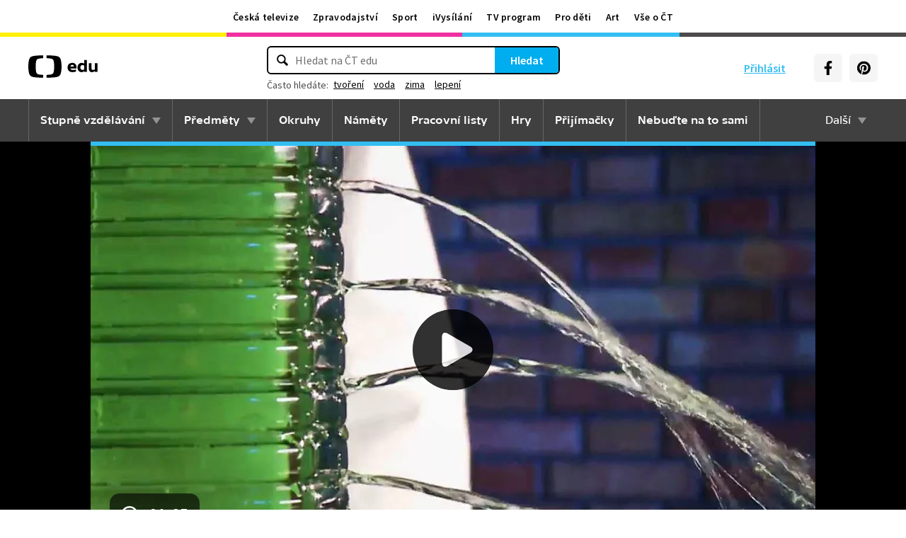

--- FILE ---
content_type: text/plain; charset=utf-8
request_url: https://events.getsitectrl.com/api/v1/events
body_size: 557
content:
{"id":"66f282f4e334c915","user_id":"66f282f4e33d019b","time":1768621331340,"token":"1768621331.5539305f3129e91f2e97898ae5b13d60.8f6ad95a13d7ba012c9980f53c14258b","geo":{"ip":"3.138.112.48","geopath":"147015:147763:220321:","geoname_id":4509177,"longitude":-83.0061,"latitude":39.9625,"postal_code":"43215","city":"Columbus","region":"Ohio","state_code":"OH","country":"United States","country_code":"US","timezone":"America/New_York"},"ua":{"platform":"Desktop","os":"Mac OS","os_family":"Mac OS X","os_version":"10.15.7","browser":"Other","browser_family":"ClaudeBot","browser_version":"1.0","device":"Spider","device_brand":"Spider","device_model":"Desktop"},"utm":{}}

--- FILE ---
content_type: application/javascript
request_url: https://ctfs.ceskatelevize.cz/static/v6/footer.js
body_size: 42361
content:
/*! For license information please see footer.js.LICENSE.txt */
(()=>{var e,t,r={3819:(e,t,r)=>{"use strict";var n;r.d(t,{z:()=>n}),function(e){e.Fatal="fatal",e.Error="error",e.Warning="warning",e.Log="log",e.Info="info",e.Debug="debug",e.Critical="critical"}(n||(n={})),function(e){e.fromString=function(t){switch(t){case"debug":return e.Debug;case"info":return e.Info;case"warn":case"warning":return e.Warning;case"error":return e.Error;case"fatal":return e.Fatal;case"critical":return e.Critical;default:return e.Log}}}(n||(n={}))},4445:e=>{e.exports=i,i.default=i,i.stable=u,i.stableStringify=u;var t="[...]",r="[Circular]",n=[],o=[];function a(){return{depthLimit:Number.MAX_SAFE_INTEGER,edgesLimit:Number.MAX_SAFE_INTEGER}}function i(e,t,r,i){var s;void 0===i&&(i=a()),c(e,"",0,[],void 0,0,i);try{s=0===o.length?JSON.stringify(e,t,r):JSON.stringify(e,f(t),r)}catch(e){return JSON.stringify("[unable to serialize, circular reference is too complex to analyze]")}finally{for(;0!==n.length;){var l=n.pop();4===l.length?Object.defineProperty(l[0],l[1],l[3]):l[0][l[1]]=l[2]}}return s}function s(e,t,r,a){var i=Object.getOwnPropertyDescriptor(a,r);void 0!==i.get?i.configurable?(Object.defineProperty(a,r,{value:e}),n.push([a,r,t,i])):o.push([t,r,e]):(a[r]=e,n.push([a,r,t]))}function c(e,n,o,a,i,l,u){var p;if(l+=1,"object"==typeof e&&null!==e){for(p=0;p<a.length;p++)if(a[p]===e)return void s(r,e,n,i);if(void 0!==u.depthLimit&&l>u.depthLimit)return void s(t,e,n,i);if(void 0!==u.edgesLimit&&o+1>u.edgesLimit)return void s(t,e,n,i);if(a.push(e),Array.isArray(e))for(p=0;p<e.length;p++)c(e[p],p,p,a,e,l,u);else{var f=Object.keys(e);for(p=0;p<f.length;p++){var d=f[p];c(e[d],d,p,a,e,l,u)}}a.pop()}}function l(e,t){return e<t?-1:e>t?1:0}function u(e,t,r,i){void 0===i&&(i=a());var s,c=p(e,"",0,[],void 0,0,i)||e;try{s=0===o.length?JSON.stringify(c,t,r):JSON.stringify(c,f(t),r)}catch(e){return JSON.stringify("[unable to serialize, circular reference is too complex to analyze]")}finally{for(;0!==n.length;){var l=n.pop();4===l.length?Object.defineProperty(l[0],l[1],l[3]):l[0][l[1]]=l[2]}}return s}function p(e,o,a,i,c,u,f){var d;if(u+=1,"object"==typeof e&&null!==e){for(d=0;d<i.length;d++)if(i[d]===e)return void s(r,e,o,c);try{if("function"==typeof e.toJSON)return}catch(e){return}if(void 0!==f.depthLimit&&u>f.depthLimit)return void s(t,e,o,c);if(void 0!==f.edgesLimit&&a+1>f.edgesLimit)return void s(t,e,o,c);if(i.push(e),Array.isArray(e))for(d=0;d<e.length;d++)p(e[d],d,d,i,e,u,f);else{var v={},h=Object.keys(e).sort(l);for(d=0;d<h.length;d++){var y=h[d];p(e[y],y,d,i,e,u,f),v[y]=e[y]}if(void 0===c)return v;n.push([c,o,e]),c[o]=v}i.pop()}}function f(e){return e=void 0!==e?e:function(e,t){return t},function(t,r){if(o.length>0)for(var n=0;n<o.length;n++){var a=o[n];if(a[1]===t&&a[0]===r){r=a[2],o.splice(n,1);break}}return e.call(this,t,r)}}},1989:(e,t,r)=>{var n=r(1789),o=r(401),a=r(7667),i=r(1327),s=r(1866);function c(e){var t=-1,r=null==e?0:e.length;for(this.clear();++t<r;){var n=e[t];this.set(n[0],n[1])}}c.prototype.clear=n,c.prototype.delete=o,c.prototype.get=a,c.prototype.has=i,c.prototype.set=s,e.exports=c},8407:(e,t,r)=>{var n=r(7040),o=r(4125),a=r(2117),i=r(7518),s=r(4705);function c(e){var t=-1,r=null==e?0:e.length;for(this.clear();++t<r;){var n=e[t];this.set(n[0],n[1])}}c.prototype.clear=n,c.prototype.delete=o,c.prototype.get=a,c.prototype.has=i,c.prototype.set=s,e.exports=c},7071:(e,t,r)=>{var n=r(852)(r(5639),"Map");e.exports=n},3369:(e,t,r)=>{var n=r(4785),o=r(1285),a=r(6e3),i=r(9916),s=r(5265);function c(e){var t=-1,r=null==e?0:e.length;for(this.clear();++t<r;){var n=e[t];this.set(n[0],n[1])}}c.prototype.clear=n,c.prototype.delete=o,c.prototype.get=a,c.prototype.has=i,c.prototype.set=s,e.exports=c},6384:(e,t,r)=>{var n=r(8407),o=r(7465),a=r(3779),i=r(7599),s=r(4758),c=r(4309);function l(e){var t=this.__data__=new n(e);this.size=t.size}l.prototype.clear=o,l.prototype.delete=a,l.prototype.get=i,l.prototype.has=s,l.prototype.set=c,e.exports=l},2705:(e,t,r)=>{var n=r(5639).Symbol;e.exports=n},1149:(e,t,r)=>{var n=r(5639).Uint8Array;e.exports=n},6874:e=>{e.exports=function(e,t,r){switch(r.length){case 0:return e.call(t);case 1:return e.call(t,r[0]);case 2:return e.call(t,r[0],r[1]);case 3:return e.call(t,r[0],r[1],r[2])}return e.apply(t,r)}},4636:(e,t,r)=>{var n=r(2545),o=r(5694),a=r(1469),i=r(4144),s=r(5776),c=r(6719),l=Object.prototype.hasOwnProperty;e.exports=function(e,t){var r=a(e),u=!r&&o(e),p=!r&&!u&&i(e),f=!r&&!u&&!p&&c(e),d=r||u||p||f,v=d?n(e.length,String):[],h=v.length;for(var y in e)!t&&!l.call(e,y)||d&&("length"==y||p&&("offset"==y||"parent"==y)||f&&("buffer"==y||"byteLength"==y||"byteOffset"==y)||s(y,h))||v.push(y);return v}},6556:(e,t,r)=>{var n=r(9465),o=r(7813);e.exports=function(e,t,r){(void 0!==r&&!o(e[t],r)||void 0===r&&!(t in e))&&n(e,t,r)}},4865:(e,t,r)=>{var n=r(9465),o=r(7813),a=Object.prototype.hasOwnProperty;e.exports=function(e,t,r){var i=e[t];a.call(e,t)&&o(i,r)&&(void 0!==r||t in e)||n(e,t,r)}},8470:(e,t,r)=>{var n=r(7813);e.exports=function(e,t){for(var r=e.length;r--;)if(n(e[r][0],t))return r;return-1}},9465:(e,t,r)=>{var n=r(8777);e.exports=function(e,t,r){"__proto__"==t&&n?n(e,t,{configurable:!0,enumerable:!0,value:r,writable:!0}):e[t]=r}},3118:(e,t,r)=>{var n=r(3218),o=Object.create,a=function(){function e(){}return function(t){if(!n(t))return{};if(o)return o(t);e.prototype=t;var r=new e;return e.prototype=void 0,r}}();e.exports=a},8483:(e,t,r)=>{var n=r(5063)();e.exports=n},4239:(e,t,r)=>{var n=r(2705),o=r(9607),a=r(2333),i=n?n.toStringTag:void 0;e.exports=function(e){return null==e?void 0===e?"[object Undefined]":"[object Null]":i&&i in Object(e)?o(e):a(e)}},9454:(e,t,r)=>{var n=r(4239),o=r(7005);e.exports=function(e){return o(e)&&"[object Arguments]"==n(e)}},8458:(e,t,r)=>{var n=r(3560),o=r(5346),a=r(3218),i=r(346),s=/^\[object .+?Constructor\]$/,c=Function.prototype,l=Object.prototype,u=c.toString,p=l.hasOwnProperty,f=RegExp("^"+u.call(p).replace(/[\\^$.*+?()[\]{}|]/g,"\\$&").replace(/hasOwnProperty|(function).*?(?=\\\()| for .+?(?=\\\])/g,"$1.*?")+"$");e.exports=function(e){return!(!a(e)||o(e))&&(n(e)?f:s).test(i(e))}},8749:(e,t,r)=>{var n=r(4239),o=r(1780),a=r(7005),i={};i["[object Float32Array]"]=i["[object Float64Array]"]=i["[object Int8Array]"]=i["[object Int16Array]"]=i["[object Int32Array]"]=i["[object Uint8Array]"]=i["[object Uint8ClampedArray]"]=i["[object Uint16Array]"]=i["[object Uint32Array]"]=!0,i["[object Arguments]"]=i["[object Array]"]=i["[object ArrayBuffer]"]=i["[object Boolean]"]=i["[object DataView]"]=i["[object Date]"]=i["[object Error]"]=i["[object Function]"]=i["[object Map]"]=i["[object Number]"]=i["[object Object]"]=i["[object RegExp]"]=i["[object Set]"]=i["[object String]"]=i["[object WeakMap]"]=!1,e.exports=function(e){return a(e)&&o(e.length)&&!!i[n(e)]}},313:(e,t,r)=>{var n=r(3218),o=r(5726),a=r(3498),i=Object.prototype.hasOwnProperty;e.exports=function(e){if(!n(e))return a(e);var t=o(e),r=[];for(var s in e)("constructor"!=s||!t&&i.call(e,s))&&r.push(s);return r}},2980:(e,t,r)=>{var n=r(6384),o=r(6556),a=r(8483),i=r(9783),s=r(3218),c=r(1704),l=r(6390);e.exports=function e(t,r,u,p,f){t!==r&&a(r,(function(a,c){if(f||(f=new n),s(a))i(t,r,c,u,e,p,f);else{var d=p?p(l(t,c),a,c+"",t,r,f):void 0;void 0===d&&(d=a),o(t,c,d)}}),c)}},9783:(e,t,r)=>{var n=r(6556),o=r(4626),a=r(7133),i=r(278),s=r(8517),c=r(5694),l=r(1469),u=r(9246),p=r(4144),f=r(3560),d=r(3218),v=r(8630),h=r(6719),y=r(6390),g=r(9881);e.exports=function(e,t,r,b,m,w,x){var S=y(e,r),_=y(t,r),O=x.get(_);if(O)n(e,r,O);else{var P=w?w(S,_,r+"",e,t,x):void 0,T=void 0===P;if(T){var E=l(_),j=!E&&p(_),A=!E&&!j&&h(_);P=_,E||j||A?l(S)?P=S:u(S)?P=i(S):j?(T=!1,P=o(_,!0)):A?(T=!1,P=a(_,!0)):P=[]:v(_)||c(_)?(P=S,c(S)?P=g(S):d(S)&&!f(S)||(P=s(_))):T=!1}T&&(x.set(_,P),m(P,_,b,w,x),x.delete(_)),n(e,r,P)}}},5976:(e,t,r)=>{var n=r(6557),o=r(5357),a=r(61);e.exports=function(e,t){return a(o(e,t,n),e+"")}},6560:(e,t,r)=>{var n=r(5703),o=r(8777),a=r(6557),i=o?function(e,t){return o(e,"toString",{configurable:!0,enumerable:!1,value:n(t),writable:!0})}:a;e.exports=i},2545:e=>{e.exports=function(e,t){for(var r=-1,n=Array(e);++r<e;)n[r]=t(r);return n}},1717:e=>{e.exports=function(e){return function(t){return e(t)}}},4318:(e,t,r)=>{var n=r(1149);e.exports=function(e){var t=new e.constructor(e.byteLength);return new n(t).set(new n(e)),t}},4626:(e,t,r)=>{e=r.nmd(e);var n=r(5639),o=t&&!t.nodeType&&t,a=o&&e&&!e.nodeType&&e,i=a&&a.exports===o?n.Buffer:void 0,s=i?i.allocUnsafe:void 0;e.exports=function(e,t){if(t)return e.slice();var r=e.length,n=s?s(r):new e.constructor(r);return e.copy(n),n}},7133:(e,t,r)=>{var n=r(4318);e.exports=function(e,t){var r=t?n(e.buffer):e.buffer;return new e.constructor(r,e.byteOffset,e.length)}},278:e=>{e.exports=function(e,t){var r=-1,n=e.length;for(t||(t=Array(n));++r<n;)t[r]=e[r];return t}},8363:(e,t,r)=>{var n=r(4865),o=r(9465);e.exports=function(e,t,r,a){var i=!r;r||(r={});for(var s=-1,c=t.length;++s<c;){var l=t[s],u=a?a(r[l],e[l],l,r,e):void 0;void 0===u&&(u=e[l]),i?o(r,l,u):n(r,l,u)}return r}},4429:(e,t,r)=>{var n=r(5639)["__core-js_shared__"];e.exports=n},1463:(e,t,r)=>{var n=r(5976),o=r(6612);e.exports=function(e){return n((function(t,r){var n=-1,a=r.length,i=a>1?r[a-1]:void 0,s=a>2?r[2]:void 0;for(i=e.length>3&&"function"==typeof i?(a--,i):void 0,s&&o(r[0],r[1],s)&&(i=a<3?void 0:i,a=1),t=Object(t);++n<a;){var c=r[n];c&&e(t,c,n,i)}return t}))}},5063:e=>{e.exports=function(e){return function(t,r,n){for(var o=-1,a=Object(t),i=n(t),s=i.length;s--;){var c=i[e?s:++o];if(!1===r(a[c],c,a))break}return t}}},8777:(e,t,r)=>{var n=r(852),o=function(){try{var e=n(Object,"defineProperty");return e({},"",{}),e}catch(e){}}();e.exports=o},1957:(e,t,r)=>{var n="object"==typeof r.g&&r.g&&r.g.Object===Object&&r.g;e.exports=n},5050:(e,t,r)=>{var n=r(7019);e.exports=function(e,t){var r=e.__data__;return n(t)?r["string"==typeof t?"string":"hash"]:r.map}},852:(e,t,r)=>{var n=r(8458),o=r(7801);e.exports=function(e,t){var r=o(e,t);return n(r)?r:void 0}},5924:(e,t,r)=>{var n=r(5569)(Object.getPrototypeOf,Object);e.exports=n},9607:(e,t,r)=>{var n=r(2705),o=Object.prototype,a=o.hasOwnProperty,i=o.toString,s=n?n.toStringTag:void 0;e.exports=function(e){var t=a.call(e,s),r=e[s];try{e[s]=void 0;var n=!0}catch(e){}var o=i.call(e);return n&&(t?e[s]=r:delete e[s]),o}},7801:e=>{e.exports=function(e,t){return null==e?void 0:e[t]}},1789:(e,t,r)=>{var n=r(4536);e.exports=function(){this.__data__=n?n(null):{},this.size=0}},401:e=>{e.exports=function(e){var t=this.has(e)&&delete this.__data__[e];return this.size-=t?1:0,t}},7667:(e,t,r)=>{var n=r(4536),o=Object.prototype.hasOwnProperty;e.exports=function(e){var t=this.__data__;if(n){var r=t[e];return"__lodash_hash_undefined__"===r?void 0:r}return o.call(t,e)?t[e]:void 0}},1327:(e,t,r)=>{var n=r(4536),o=Object.prototype.hasOwnProperty;e.exports=function(e){var t=this.__data__;return n?void 0!==t[e]:o.call(t,e)}},1866:(e,t,r)=>{var n=r(4536);e.exports=function(e,t){var r=this.__data__;return this.size+=this.has(e)?0:1,r[e]=n&&void 0===t?"__lodash_hash_undefined__":t,this}},8517:(e,t,r)=>{var n=r(3118),o=r(5924),a=r(5726);e.exports=function(e){return"function"!=typeof e.constructor||a(e)?{}:n(o(e))}},5776:e=>{var t=/^(?:0|[1-9]\d*)$/;e.exports=function(e,r){var n=typeof e;return!!(r=null==r?9007199254740991:r)&&("number"==n||"symbol"!=n&&t.test(e))&&e>-1&&e%1==0&&e<r}},6612:(e,t,r)=>{var n=r(7813),o=r(8612),a=r(5776),i=r(3218);e.exports=function(e,t,r){if(!i(r))return!1;var s=typeof t;return!!("number"==s?o(r)&&a(t,r.length):"string"==s&&t in r)&&n(r[t],e)}},7019:e=>{e.exports=function(e){var t=typeof e;return"string"==t||"number"==t||"symbol"==t||"boolean"==t?"__proto__"!==e:null===e}},5346:(e,t,r)=>{var n,o=r(4429),a=(n=/[^.]+$/.exec(o&&o.keys&&o.keys.IE_PROTO||""))?"Symbol(src)_1."+n:"";e.exports=function(e){return!!a&&a in e}},5726:e=>{var t=Object.prototype;e.exports=function(e){var r=e&&e.constructor;return e===("function"==typeof r&&r.prototype||t)}},7040:e=>{e.exports=function(){this.__data__=[],this.size=0}},4125:(e,t,r)=>{var n=r(8470),o=Array.prototype.splice;e.exports=function(e){var t=this.__data__,r=n(t,e);return!(r<0||(r==t.length-1?t.pop():o.call(t,r,1),--this.size,0))}},2117:(e,t,r)=>{var n=r(8470);e.exports=function(e){var t=this.__data__,r=n(t,e);return r<0?void 0:t[r][1]}},7518:(e,t,r)=>{var n=r(8470);e.exports=function(e){return n(this.__data__,e)>-1}},4705:(e,t,r)=>{var n=r(8470);e.exports=function(e,t){var r=this.__data__,o=n(r,e);return o<0?(++this.size,r.push([e,t])):r[o][1]=t,this}},4785:(e,t,r)=>{var n=r(1989),o=r(8407),a=r(7071);e.exports=function(){this.size=0,this.__data__={hash:new n,map:new(a||o),string:new n}}},1285:(e,t,r)=>{var n=r(5050);e.exports=function(e){var t=n(this,e).delete(e);return this.size-=t?1:0,t}},6e3:(e,t,r)=>{var n=r(5050);e.exports=function(e){return n(this,e).get(e)}},9916:(e,t,r)=>{var n=r(5050);e.exports=function(e){return n(this,e).has(e)}},5265:(e,t,r)=>{var n=r(5050);e.exports=function(e,t){var r=n(this,e),o=r.size;return r.set(e,t),this.size+=r.size==o?0:1,this}},4536:(e,t,r)=>{var n=r(852)(Object,"create");e.exports=n},3498:e=>{e.exports=function(e){var t=[];if(null!=e)for(var r in Object(e))t.push(r);return t}},1167:(e,t,r)=>{e=r.nmd(e);var n=r(1957),o=t&&!t.nodeType&&t,a=o&&e&&!e.nodeType&&e,i=a&&a.exports===o&&n.process,s=function(){try{return a&&a.require&&a.require("util").types||i&&i.binding&&i.binding("util")}catch(e){}}();e.exports=s},2333:e=>{var t=Object.prototype.toString;e.exports=function(e){return t.call(e)}},5569:e=>{e.exports=function(e,t){return function(r){return e(t(r))}}},5357:(e,t,r)=>{var n=r(6874),o=Math.max;e.exports=function(e,t,r){return t=o(void 0===t?e.length-1:t,0),function(){for(var a=arguments,i=-1,s=o(a.length-t,0),c=Array(s);++i<s;)c[i]=a[t+i];i=-1;for(var l=Array(t+1);++i<t;)l[i]=a[i];return l[t]=r(c),n(e,this,l)}}},5639:(e,t,r)=>{var n=r(1957),o="object"==typeof self&&self&&self.Object===Object&&self,a=n||o||Function("return this")();e.exports=a},6390:e=>{e.exports=function(e,t){if(("constructor"!==t||"function"!=typeof e[t])&&"__proto__"!=t)return e[t]}},61:(e,t,r)=>{var n=r(6560),o=r(1275)(n);e.exports=o},1275:e=>{var t=Date.now;e.exports=function(e){var r=0,n=0;return function(){var o=t(),a=16-(o-n);if(n=o,a>0){if(++r>=800)return arguments[0]}else r=0;return e.apply(void 0,arguments)}}},7465:(e,t,r)=>{var n=r(8407);e.exports=function(){this.__data__=new n,this.size=0}},3779:e=>{e.exports=function(e){var t=this.__data__,r=t.delete(e);return this.size=t.size,r}},7599:e=>{e.exports=function(e){return this.__data__.get(e)}},4758:e=>{e.exports=function(e){return this.__data__.has(e)}},4309:(e,t,r)=>{var n=r(8407),o=r(7071),a=r(3369);e.exports=function(e,t){var r=this.__data__;if(r instanceof n){var i=r.__data__;if(!o||i.length<199)return i.push([e,t]),this.size=++r.size,this;r=this.__data__=new a(i)}return r.set(e,t),this.size=r.size,this}},346:e=>{var t=Function.prototype.toString;e.exports=function(e){if(null!=e){try{return t.call(e)}catch(e){}try{return e+""}catch(e){}}return""}},5703:e=>{e.exports=function(e){return function(){return e}}},7813:e=>{e.exports=function(e,t){return e===t||e!=e&&t!=t}},6557:e=>{e.exports=function(e){return e}},5694:(e,t,r)=>{var n=r(9454),o=r(7005),a=Object.prototype,i=a.hasOwnProperty,s=a.propertyIsEnumerable,c=n(function(){return arguments}())?n:function(e){return o(e)&&i.call(e,"callee")&&!s.call(e,"callee")};e.exports=c},1469:e=>{var t=Array.isArray;e.exports=t},8612:(e,t,r)=>{var n=r(3560),o=r(1780);e.exports=function(e){return null!=e&&o(e.length)&&!n(e)}},9246:(e,t,r)=>{var n=r(8612),o=r(7005);e.exports=function(e){return o(e)&&n(e)}},4144:(e,t,r)=>{e=r.nmd(e);var n=r(5639),o=r(5062),a=t&&!t.nodeType&&t,i=a&&e&&!e.nodeType&&e,s=i&&i.exports===a?n.Buffer:void 0,c=(s?s.isBuffer:void 0)||o;e.exports=c},3560:(e,t,r)=>{var n=r(4239),o=r(3218);e.exports=function(e){if(!o(e))return!1;var t=n(e);return"[object Function]"==t||"[object GeneratorFunction]"==t||"[object AsyncFunction]"==t||"[object Proxy]"==t}},1780:e=>{e.exports=function(e){return"number"==typeof e&&e>-1&&e%1==0&&e<=9007199254740991}},3218:e=>{e.exports=function(e){var t=typeof e;return null!=e&&("object"==t||"function"==t)}},7005:e=>{e.exports=function(e){return null!=e&&"object"==typeof e}},8630:(e,t,r)=>{var n=r(4239),o=r(5924),a=r(7005),i=Function.prototype,s=Object.prototype,c=i.toString,l=s.hasOwnProperty,u=c.call(Object);e.exports=function(e){if(!a(e)||"[object Object]"!=n(e))return!1;var t=o(e);if(null===t)return!0;var r=l.call(t,"constructor")&&t.constructor;return"function"==typeof r&&r instanceof r&&c.call(r)==u}},6719:(e,t,r)=>{var n=r(8749),o=r(1717),a=r(1167),i=a&&a.isTypedArray,s=i?o(i):n;e.exports=s},1704:(e,t,r)=>{var n=r(4636),o=r(313),a=r(8612);e.exports=function(e){return a(e)?n(e,!0):o(e)}},2492:(e,t,r)=>{var n=r(2980),o=r(1463)((function(e,t,r){n(e,t,r)}));e.exports=o},5062:e=>{e.exports=function(){return!1}},9881:(e,t,r)=>{var n=r(8363),o=r(1704);e.exports=function(e){return n(e,o(e))}},2043:function(e,t,r){var n,o;!function(a,i){"use strict";n=function(){var e=function(){},t="undefined",r=typeof window!==t&&typeof window.navigator!==t&&/Trident\/|MSIE /.test(window.navigator.userAgent),n=["trace","debug","info","warn","error"];function o(e,t){var r=e[t];if("function"==typeof r.bind)return r.bind(e);try{return Function.prototype.bind.call(r,e)}catch(t){return function(){return Function.prototype.apply.apply(r,[e,arguments])}}}function a(){console.log&&(console.log.apply?console.log.apply(console,arguments):Function.prototype.apply.apply(console.log,[console,arguments])),console.trace&&console.trace()}function i(n){return"debug"===n&&(n="log"),typeof console!==t&&("trace"===n&&r?a:void 0!==console[n]?o(console,n):void 0!==console.log?o(console,"log"):e)}function s(t,r){for(var o=0;o<n.length;o++){var a=n[o];this[a]=o<t?e:this.methodFactory(a,t,r)}this.log=this.debug}function c(e,r,n){return function(){typeof console!==t&&(s.call(this,r,n),this[e].apply(this,arguments))}}function l(e,t,r){return i(e)||c.apply(this,arguments)}function u(e,r,o){var a,i=this,c="loglevel";function u(){var e;if(typeof window!==t&&c){try{e=window.localStorage[c]}catch(e){}if(typeof e===t)try{var r=window.document.cookie,n=r.indexOf(encodeURIComponent(c)+"=");-1!==n&&(e=/^([^;]+)/.exec(r.slice(n))[1])}catch(e){}return void 0===i.levels[e]&&(e=void 0),e}}"string"==typeof e?c+=":"+e:"symbol"==typeof e&&(c=void 0),i.name=e,i.levels={TRACE:0,DEBUG:1,INFO:2,WARN:3,ERROR:4,SILENT:5},i.methodFactory=o||l,i.getLevel=function(){return a},i.setLevel=function(r,o){if("string"==typeof r&&void 0!==i.levels[r.toUpperCase()]&&(r=i.levels[r.toUpperCase()]),!("number"==typeof r&&r>=0&&r<=i.levels.SILENT))throw"log.setLevel() called with invalid level: "+r;if(a=r,!1!==o&&function(e){var r=(n[e]||"silent").toUpperCase();if(typeof window!==t&&c){try{return void(window.localStorage[c]=r)}catch(e){}try{window.document.cookie=encodeURIComponent(c)+"="+r+";"}catch(e){}}}(r),s.call(i,r,e),typeof console===t&&r<i.levels.SILENT)return"No console available for logging"},i.setDefaultLevel=function(e){u()||i.setLevel(e,!1)},i.enableAll=function(e){i.setLevel(i.levels.TRACE,e)},i.disableAll=function(e){i.setLevel(i.levels.SILENT,e)};var p=u();null==p&&(p=null==r?"WARN":r),i.setLevel(p,!1)}var p=new u,f={};p.getLogger=function(e){if("symbol"!=typeof e&&"string"!=typeof e||""===e)throw new TypeError("You must supply a name when creating a logger.");var t=f[e];return t||(t=f[e]=new u(e,p.getLevel(),p.methodFactory)),t};var d=typeof window!==t?window.log:void 0;return p.noConflict=function(){return typeof window!==t&&window.log===p&&(window.log=d),p},p.getLoggers=function(){return f},p.default=p,p},void 0===(o=n.call(t,r,t,e))||(e.exports=o)}()},655:(e,t,r)=>{"use strict";r.d(t,{CR:()=>c,XA:()=>s,ZT:()=>o,_T:()=>i,fl:()=>l,pi:()=>a});var n=function(e,t){return n=Object.setPrototypeOf||{__proto__:[]}instanceof Array&&function(e,t){e.__proto__=t}||function(e,t){for(var r in t)t.hasOwnProperty(r)&&(e[r]=t[r])},n(e,t)};function o(e,t){function r(){this.constructor=e}n(e,t),e.prototype=null===t?Object.create(t):(r.prototype=t.prototype,new r)}var a=function(){return a=Object.assign||function(e){for(var t,r=1,n=arguments.length;r<n;r++)for(var o in t=arguments[r])Object.prototype.hasOwnProperty.call(t,o)&&(e[o]=t[o]);return e},a.apply(this,arguments)};function i(e,t){var r={};for(var n in e)Object.prototype.hasOwnProperty.call(e,n)&&t.indexOf(n)<0&&(r[n]=e[n]);if(null!=e&&"function"==typeof Object.getOwnPropertySymbols){var o=0;for(n=Object.getOwnPropertySymbols(e);o<n.length;o++)t.indexOf(n[o])<0&&Object.prototype.propertyIsEnumerable.call(e,n[o])&&(r[n[o]]=e[n[o]])}return r}function s(e){var t="function"==typeof Symbol&&Symbol.iterator,r=t&&e[t],n=0;if(r)return r.call(e);if(e&&"number"==typeof e.length)return{next:function(){return e&&n>=e.length&&(e=void 0),{value:e&&e[n++],done:!e}}};throw new TypeError(t?"Object is not iterable.":"Symbol.iterator is not defined.")}function c(e,t){var r="function"==typeof Symbol&&e[Symbol.iterator];if(!r)return e;var n,o,a=r.call(e),i=[];try{for(;(void 0===t||t-- >0)&&!(n=a.next()).done;)i.push(n.value)}catch(e){o={error:e}}finally{try{n&&!n.done&&(r=a.return)&&r.call(a)}finally{if(o)throw o.error}}return i}function l(){for(var e=[],t=0;t<arguments.length;t++)e=e.concat(c(arguments[t]));return e}}},n={};function o(e){var t=n[e];if(void 0!==t)return t.exports;var a=n[e]={id:e,loaded:!1,exports:{}};return r[e].call(a.exports,a,a.exports,o),a.loaded=!0,a.exports}o.m=r,o.n=e=>{var t=e&&e.__esModule?()=>e.default:()=>e;return o.d(t,{a:t}),t},o.d=(e,t)=>{for(var r in t)o.o(t,r)&&!o.o(e,r)&&Object.defineProperty(e,r,{enumerable:!0,get:t[r]})},o.f={},o.e=e=>Promise.all(Object.keys(o.f).reduce(((t,r)=>(o.f[r](e,t),t)),[])),o.u=e=>e+".js",o.miniCssF=e=>"footer.css",o.g=function(){if("object"==typeof globalThis)return globalThis;try{return this||new Function("return this")()}catch(e){if("object"==typeof window)return window}}(),o.hmd=e=>((e=Object.create(e)).children||(e.children=[]),Object.defineProperty(e,"exports",{enumerable:!0,set:()=>{throw new Error("ES Modules may not assign module.exports or exports.*, Use ESM export syntax, instead: "+e.id)}}),e),o.o=(e,t)=>Object.prototype.hasOwnProperty.call(e,t),e={},t="header-footer:",o.l=(r,n,a,i)=>{if(e[r])e[r].push(n);else{var s,c;if(void 0!==a)for(var l=document.getElementsByTagName("script"),u=0;u<l.length;u++){var p=l[u];if(p.getAttribute("src")==r||p.getAttribute("data-webpack")==t+a){s=p;break}}s||(c=!0,(s=document.createElement("script")).charset="utf-8",s.timeout=120,o.nc&&s.setAttribute("nonce",o.nc),s.setAttribute("data-webpack",t+a),s.src=r),e[r]=[n];var f=(t,n)=>{s.onerror=s.onload=null,clearTimeout(d);var o=e[r];if(delete e[r],s.parentNode&&s.parentNode.removeChild(s),o&&o.forEach((e=>e(n))),t)return t(n)},d=setTimeout(f.bind(null,void 0,{type:"timeout",target:s}),12e4);s.onerror=f.bind(null,s.onerror),s.onload=f.bind(null,s.onload),c&&document.head.appendChild(s)}},o.r=e=>{"undefined"!=typeof Symbol&&Symbol.toStringTag&&Object.defineProperty(e,Symbol.toStringTag,{value:"Module"}),Object.defineProperty(e,"__esModule",{value:!0})},o.nmd=e=>(e.paths=[],e.children||(e.children=[]),e),(()=>{var e;o.g.importScripts&&(e=o.g.location+"");var t=o.g.document;if(!e&&t&&(t.currentScript&&(e=t.currentScript.src),!e)){var r=t.getElementsByTagName("script");r.length&&(e=r[r.length-1].src)}if(!e)throw new Error("Automatic publicPath is not supported in this browser");e=e.replace(/#.*$/,"").replace(/\?.*$/,"").replace(/\/[^\/]+$/,"/"),o.p=e})(),(()=>{var e={348:0};o.f.j=(t,r)=>{var n=o.o(e,t)?e[t]:void 0;if(0!==n)if(n)r.push(n[2]);else{var a=new Promise(((r,o)=>n=e[t]=[r,o]));r.push(n[2]=a);var i=o.p+o.u(t),s=new Error;o.l(i,(r=>{if(o.o(e,t)&&(0!==(n=e[t])&&(e[t]=void 0),n)){var a=r&&("load"===r.type?"missing":r.type),i=r&&r.target&&r.target.src;s.message="Loading chunk "+t+" failed.\n("+a+": "+i+")",s.name="ChunkLoadError",s.type=a,s.request=i,n[1](s)}}),"chunk-"+t,t)}};var t=(t,r)=>{var n,a,[i,s,c]=r,l=0;if(i.some((t=>0!==e[t]))){for(n in s)o.o(s,n)&&(o.m[n]=s[n]);c&&c(o)}for(t&&t(r);l<i.length;l++)a=i[l],o.o(e,a)&&e[a]&&e[a][0](),e[a]=0},r=self.webpackChunkheader_footer=self.webpackChunkheader_footer||[];r.forEach(t.bind(null,0)),r.push=t.bind(null,r.push.bind(r))})(),(()=>{"use strict";var e=function(){return e=Object.assign||function(e){for(var t,r=1,n=arguments.length;r<n;r++)for(var o in t=arguments[r])Object.prototype.hasOwnProperty.call(t,o)&&(e[o]=t[o]);return e},e.apply(this,arguments)};Object.create,Object.create;var t=function(){return t=Object.assign||function(e){for(var t,r=1,n=arguments.length;r<n;r++)for(var o in t=arguments[r])Object.prototype.hasOwnProperty.call(t,o)&&(e[o]=t[o]);return e},t.apply(this,arguments)};function r(e){return e.toLowerCase()}Object.create,Object.create;var n=[/([a-z0-9])([A-Z])/g,/([A-Z])([A-Z][a-z])/g],a=/[^A-Z0-9]+/gi;function i(e,t,r){return t instanceof RegExp?e.replace(t,r):t.reduce((function(e,t){return e.replace(t,r)}),e)}var s=o(2043),c=o.n(s),l=o(4445),u=o.n(l),p=o(2492),f=o.n(p);let d;!function(e){e.DEVELOPMENT="development",e.LOCALHOST="localhost",e.PRODUCTION="production",e.STAGING="staging",e.TESTING="testing"}(d||(d={})),d.PRODUCTION;const v=[d.PRODUCTION,d.TESTING,d.STAGING,d.DEVELOPMENT];let h,y,g;!function(e){e.debug="debug",e.error="error",e.info="info",e.trace="trace",e.warn="warn"}(h||(h={})),function(e){e.ADMIN="admin",e.IDENTITY_FE="identity-fe",e.IFRAME_PLAYER="iframe-player",e.OTHER="other",e.SERVER_PRIVATE="server-private",e.SERVER_PUBLIC="server-public",e.WEBSITE="website"}(y||(y={})),function(e){e.LOG="LOG",e.SENTRY="SENTRY",e.STDOUT="STDOUT"}(g||(g={}));var b=o(3819),m=o(655);function w(e,t){for(var r=0,n=e.length-1;n>=0;n--){var o=e[n];"."===o?e.splice(n,1):".."===o?(e.splice(n,1),r++):r&&(e.splice(n,1),r--)}if(t)for(;r--;r)e.unshift("..");return e}var x=/^(\/?|)([\s\S]*?)((?:\.{1,2}|[^/]+?|)(\.[^./]*|))(?:[/]*)$/;function S(){for(var e=[],t=0;t<arguments.length;t++)e[t]=arguments[t];for(var r="",n=!1,o=e.length-1;o>=-1&&!n;o--){var a=o>=0?e[o]:"/";a&&(r=a+"/"+r,n="/"===a.charAt(0))}return(n?"/":"")+(r=w(r.split("/").filter((function(e){return!!e})),!n).join("/"))||"."}function _(e){for(var t=0;t<e.length&&""===e[t];t++);for(var r=e.length-1;r>=0&&""===e[r];r--);return t>r?[]:e.slice(t,r-t+1)}var O=function(){function e(t){var r=this;void 0===t&&(t={}),this.name=e.id,this._prefix="app:///",this._iteratee=function(e){if(!e.filename)return e;var t,n=/^[A-Z]:\\/.test(e.filename),o=/^\//.test(e.filename);if(n||o){var a=n?e.filename.replace(/^[A-Z]:/,"").replace(/\\/g,"/"):e.filename,i=r._root?function(e,t){e=S(e).substr(1),t=S(t).substr(1);for(var r=_(e.split("/")),n=_(t.split("/")),o=Math.min(r.length,n.length),a=o,i=0;i<o;i++)if(r[i]!==n[i]){a=i;break}var s=[];for(i=a;i<r.length;i++)s.push("..");return(s=s.concat(n.slice(a))).join("/")}(r._root,a):(t=function(e){var t=x.exec(e);return t?t.slice(1):[]}(a)[2],t);e.filename=""+r._prefix+i}return e},t.root&&(this._root=t.root),t.prefix&&(this._prefix=t.prefix),t.iteratee&&(this._iteratee=t.iteratee)}return e.prototype.setupOnce=function(t,r){t((function(t){var n=r().getIntegration(e);return n?n.process(t):t}))},e.prototype.process=function(e){var t=e;return e.exception&&Array.isArray(e.exception.values)&&(t=this._processExceptionsEvent(t)),e.stacktrace&&(t=this._processStacktraceEvent(t)),t},e.prototype._processExceptionsEvent=function(e){var t=this;try{return(0,m.pi)((0,m.pi)({},e),{exception:(0,m.pi)((0,m.pi)({},e.exception),{values:e.exception.values.map((function(e){return(0,m.pi)((0,m.pi)({},e),{stacktrace:t._processStacktrace(e.stacktrace)})}))})})}catch(t){return e}},e.prototype._processStacktraceEvent=function(e){try{return(0,m.pi)((0,m.pi)({},e),{stacktrace:this._processStacktrace(e.stacktrace)})}catch(t){return e}},e.prototype._processStacktrace=function(e){var t=this;return(0,m.pi)((0,m.pi)({},e),{frames:e&&e.frames&&e.frames.map((function(e){return t._iteratee(e)}))})},e.id="RewriteFrames",e}();const P="sentry.ceskatelevize.cz",T=new class{getSentrySdk=async()=>o.e(218).then(o.bind(o,9218));shutdown=async()=>{try{const e=await this.getSentrySdk();await e.close(2e3),process.exit(1)}catch(e){process.exit(1)}};getSampleRate=()=>{const e=process.env.SENTRY_SAMPLE_RATE;return e&&!Number.isNaN(parseFloat(e))?parseFloat(e):.25};init=({environment:e,version:t,app:r})=>{this.getSentrySdk().then((n=>{var o;n.init({enabled:(o=e,o&&v.includes(o)&&!0),dsn:this.getSentryDsn(r,e),ignoreErrors:["ResizeObserver loop limit exceeded","ResizeObserver loop completed with undelivered notifications"],release:t,integrations:[new O({iteratee:e=>(e.filename&&(e.filename=decodeURI(e.filename)),e)})],environment:e,autoSessionTracking:!1,debug:!1,sampleRate:this.getSampleRate()})}))};getSentryDsn=(e,t)=>{let r;switch(e){case y.WEBSITE:return r=t===d.PRODUCTION?"10545c8216c14c598b2c5b1615e39ed1":"274e85498f054b6296ac1485d41b7cdd",`https://${r}@${P}/3`;case y.SERVER_PRIVATE:return r=t===d.PRODUCTION?"8a3d49c2799f428caa5b79920c57230d":"6075f2b00cf44c469fa019cc04bb1100",`https://${r}@${P}/4`;case y.SERVER_PUBLIC:return r=t===d.PRODUCTION?"750081fffeec49edb9e8ba7450b70e01":"aba48ecd70684c5884e666487e976573",`https://${r}@${P}/8`;case y.IFRAME_PLAYER:return r=t===d.PRODUCTION?"660607ddf6514cae903b7c858a773890":"f8628c877a174d7b8156c20e333234e2",`https://${r}@${P}/5`;case y.ADMIN:return`https://8c9bdb3da01c479d8da3fd6c5f688a5f@${P}/6`;case y.IDENTITY_FE:return`https://493075a5c38b43b7ad1b56288b7435c0@${P}/7`;default:return`https://eb557f760d124db68e047743325a0a8f@${P}/2`}};setContext=(e,t)=>{let r;try{r="object"==typeof t&&null!==t?this.flattenObject(t):t}catch(e){r=t}this.getSentrySdk().then((t=>t.setContext(e,r)))};transformLogLevel=e=>{switch(e){case h.debug:case h.trace:return b.z.Debug;case h.info:return b.z.Info;case h.warn:return b.z.Warning;default:return b.z.Error}};flattenObject=(e,t="",r=4)=>0===r?null:"object"!=typeof e||null==e?e:Object.keys(e).reduce(((n,o)=>{const a=t.length?`${t}.`:"";return"object"==typeof e[o]&&null!==e[o]?Object.assign(n,this.flattenObject(e[o],a+o,r-1)):n[a+o]=e[o],n}),{});decodeError=e=>{if(!e||"object"!=typeof e)return e;try{return this.flattenObject(Object.getOwnPropertyNames(e).reduce(((t,r)=>(t[r]=e[r],t)),{}))}catch(t){return e}};transformCustomData=e=>{if("object"!=typeof e||null===e)return{data:e};const t=e,r={};try{Object.keys(t).forEach((e=>{r[e]=this.flattenObject(t[e])}))}catch(e){return t}return r};capture=(e,t)=>{var r;const n=this.transformLogLevel(t),o={customData:this.transformCustomData((null===(r=e.logData)||void 0===r?void 0:r.customData)||{})};this.getSentrySdk().then((t=>{if(e.error){const r=e.message||"Non-error exception",a=e.error instanceof Error?e.error:new Error(r);t.captureException(a,{level:n,contexts:{...o,errorMessage:{message:e.message},errorObject:this.transformCustomData(e.error),errorType:{constructorName:a.constructor.name}}})}else e.message&&t.captureMessage(e.message,{level:n,contexts:o})}))}},E=()=>((e=21)=>crypto.getRandomValues(new Uint8Array(e)).reduce(((e,t)=>e+((t&=63)<36?t.toString(36):t<62?(t-26).toString(36).toUpperCase():t>62?"-":"_")),""))(12),j=new class{app=y.OTHER;version="unknown";environment=d.LOCALHOST;logTargets={debug:new Set,error:new Set,info:new Set,trace:new Set,warn:new Set};initLog({environment:e,version:t,app:r,logTargets:n,level:o}){switch("undefined"!=typeof window&&(window.ctgLog=c()),e){case d.DEVELOPMENT:case d.LOCALHOST:case d.TESTING:case d.STAGING:c().setDefaultLevel("trace");break;case d.PRODUCTION:c().setDefaultLevel("info");break;default:c().setDefaultLevel("trace")}o&&c().setDefaultLevel(o);const a=c().methodFactory;c().methodFactory=(e,t,r)=>"debug"!==e?a(e,t,r):console.debug,c().setLevel(c().getLevel(),!1),this.logTargets={debug:new Set([...n.debug]),error:new Set([...n.error]),info:new Set([...n.info]),trace:new Set([...n.trace]),warn:new Set([...n.warn])},this.environment=e,this.version=t,this.app=r,T.init({environment:this.environment,version:this.version,app:this.app})}getSentryClient=()=>T;sentrySetContext(e,t){T.setContext(e,t)}addTarget(e,t){this.logTargets[t].add(e)}removeTarget(e,t){this.logTargets[t].delete(e)}logToTargets(e,t){var r,n,o,a,i,s,l,p,d;const{transactionId:v=E(),...h}=e,y=(null==h?void 0:h.error)instanceof Error?h.error.message:void 0,b=f()({...h,message:h.message||y},{logData:{customData:{transactionId:v}}});if(this.logTargets[t].has(g.STDOUT)&&(null===(r=h.logData)||void 0===r||!r.logTargets)||null!==(n=h.logData)&&void 0!==n&&null!==(o=n.logTargets)&&void 0!==o&&o.includes(g.STDOUT)){const e=(({error:e,logData:t={},level:r,app:n,version:o,environment:a,message:i})=>{const s=e instanceof Error?e.stack:void 0,c={app:n,level:r,"@timestamp":(new Date).toISOString(),version:o,correlationId:t.correlationId,headers:t.headers,query:t.query,params:t.params,requestPayload:t.requestPayload,responsePayload:t.responsePayload,stackTrace:s,clientId:t.clientId,userId:t.userId,route:t.route,path:t.path,userAgent:t.userAgent,statusCode:t.statusCode,method:t.method,env:a,protocol:t.protocol||"http",context:t.customData,message:i};try{return u()(c)}catch(e){const{context:t,...r}=c;try{return u()({...r,context:{data:"Invalid context."}})}catch(e){return u()({app:n,level:"error","@timestamp":(new Date).toISOString(),version:o,message:"Log item cannot be stringified."})}}})({...b,app:this.app,environment:this.environment,version:this.version,level:t});c()[t](e)}return(this.logTargets[t].has(g.SENTRY)&&(null===(a=h.logData)||void 0===a||!a.logTargets)||null!==(i=h.logData)&&void 0!==i&&null!==(s=i.logTargets)&&void 0!==s&&s.includes(g.SENTRY))&&T.capture(b,t),(this.logTargets[t].has(g.LOG)&&(null===(l=h.logData)||void 0===l||!l.logTargets)||null!==(p=h.logData)&&void 0!==p&&null!==(d=p.logTargets)&&void 0!==d&&d.includes(g.LOG))&&(b.error||b.logData?"undefined"!=typeof window?c()[t](b):c()[t](u()({...b,...b.error&&b.error instanceof Error?{error:{message:b.error.message,name:b.error.name,stack:b.error.stack}}:{}},void 0,"  ").replace(/\\n/g,"\n").replace(/\\\n/g,"\\n")):c()[t](b.message)),Array.from(this.logTargets[t].entries()).forEach((([e])=>{"function"==typeof e&&e(b)})),v}trace(e){return this.logToTargets(e,h.trace)}debug(e){return this.logToTargets(e,h.debug)}info(e){return this.logToTargets(e,h.info)}warn(e){return this.logToTargets(e,h.warn)}error(e){return this.logToTargets(e,h.error)}},A=[{min:320,max:479,label:"320-479"},{min:480,max:767,label:"480-767"},{min:768,max:1135,label:"768-1135"},{min:1136,max:1/0,label:"1136+"}],C=e=>{if(void 0===e)return;const t=A.find((t=>e>=t.min&&e<=t.max));return t?t.label:void 0},L=e=>{var t,r,n,o,a;if("VOD"===e.type){const{gtm:t}=e;return{id:t.id,version:t.version,live:!1,title:t.title,categories:void 0,published:t.published,show:{id:e.showId,title:e.showTitle},channel:void 0}}const{gtm:i}=e;return{id:i.id,version:null===(t=e.broadcastingExtra)||void 0===t?void 0:t.versionId,live:!0,title:i.title,categories:void 0,published:null===(r=e.broadcastingExtra)||void 0===r||null===(n=r.premiere)||void 0===n?void 0:n.toISOString(),show:{id:null===(o=e.broadcastingExtra)||void 0===o?void 0:o.showId,title:null===(a=e.broadcastingExtra)||void 0===a?void 0:a.showTitle},channel:e.encoder}},k=(e,t)=>{const r="VOD"===e.type?Math.floor(e.duration):0,n=r?Math.floor(e.playtime/r*100):0,o=r?Math.floor(Math.floor(e.playtime/r*20)/20*100):0,a="PlayerProgress"===t?o:n,i="VOD"===e.type?a:0,s=Math.floor(e.playtime);return{page:{section:e.origin},player:{iframe:e.inIframe,instance:e.instanceId,version:e.version,playbackId:e.playbackId,type:e.audioOnly?"audio":"video",size:C(e.width),content:L(e),settings:{signLanguage:void 0,subtitles:e.subtitles,audio:e.audiotrack,quality:{bitrate:e.bitrate,resolution:e.quality},autoplay:e.autoplay,screenmode:e.screenmode,newWindow:!1,cast:!1,lightsOff:!1},time:{length:(()=>{if("LIVE"===e.type){var t;if(void 0===(null===(t=e.broadcastingExtra)||void 0===t?void 0:t.duration))return;return Math.floor(e.broadcastingExtra.duration)}return Math.floor(e.duration)})(),position:"LIVE"===e.type?void 0:Math.floor(e.position),percentage:"LIVE"===e.type?void 0:i,playtime:s>=0?s:0,currentTimestamp:Date.now(),timeshift:void 0}},interaction:!["PlayerLoad","PlayerUnload","PlayerBuffering","PlayerProgress","PlayerEnd","PlayerBitrateAdaptation","PlayerNextAuto","PlayerHTMLElement","PlayerError"].includes(t)}},I=(e,t)=>({"player.ad":{id:e.ad.id,position:e.ad.position,skipAfter:e.ad.skipAfter,slot:e.ad.slot,title:e.ad.title,type:e.ad.type,time:{length:Math.floor(e.ad.timeLength),position:Math.floor(e.ad.timePosition)}},"player.content.id":e.mainContentId,"player.version":e.version,interaction:["PlayerAdSkip","PlayerAdClick"].includes(t)}),R=o=>{switch(o){case"PlayerTimeshift10sBack":return"player_timeshift_10s_back";case"PlayerTimeshift10sForward":return"player_timeshift_10s_forward";case"Player10sBack":return"player_10s_back";case"Player10sForward":return"player_10s_forward";case"PlayerTimeshiftBackToLive":return"player_timeshift_back-to-live";case"PlayerTimeshiftFromBeginning":return"player_timeshift_from-beginning";case"PlayerSettingsChangeSignLanguage":return"player_settings_change_sign-language";case"PlayerSettingsChangeNewWindow":return"player_settings_change_new-window";case"PlayerSettingsChangeLightsOff":return"player_settings_change_lights-off";case"ShowMainButton":return"show_main-button";default:return void 0===s&&(s={}),function(e,o){return void 0===o&&(o={}),function(e,t){void 0===t&&(t={});for(var o=t.splitRegexp,s=void 0===o?n:o,c=t.stripRegexp,l=void 0===c?a:c,u=t.transform,p=void 0===u?r:u,f=t.delimiter,d=void 0===f?" ":f,v=i(i(e,s,"$1\0$2"),l,"\0"),h=0,y=v.length;"\0"===v.charAt(h);)h++;for(;"\0"===v.charAt(y-1);)y--;return v.slice(h,y).split("\0").map(p).join(d)}(e,t({delimiter:"."},o))}(o,e({delimiter:"_"},s))}var s},D=new class{analyticsContext=null;analyticsSubscribers=[];onContextChange=()=>{};preAction=null;constructor(e){this.addSubscribers(e)}setPreAction(e){this.preAction=e}setOnContextChange(e){this.onContextChange=e}addSubscribers(e){e&&e.forEach((e=>{this.analyticsSubscribers.push(e)}))}setContext(e){this.analyticsContext=e,this.onContextChange(e)}getContext(){return this.analyticsContext}addSubscriber(e){this.analyticsSubscribers.push(e)}removeSubscriber(e){if(!e)return this.analyticsSubscribers=[],!0;const t=this.analyticsSubscribers.findIndex((t=>t.name===e));return-1!==t&&(this.analyticsSubscribers.splice(t,1),!0)}trigger(e){this.preAction&&this.preAction(),this.analyticsSubscribers.forEach((t=>{t.callback({...e,context:this.analyticsContext})}))}destroy(){this.removeSubscriber()}}([(()=>{let e=!1;const t=(t,r)=>{window.dataLayer?window.dataLayer.push({event:R(t),...r}):e||(j.warn({message:"GTM Datalayer is missing"}),e=!0)};return{name:"gtm",callback:e=>{switch(e.type){case"PlayerLoad":{const r=k(e.context,e.type);t(e.type,{...r,_clear:!0})}break;case"Player10sBack":case"Player10sForward":case"PlayerTimeshift10sBack":case"PlayerTimeshift10sForward":case"PlayerSeekBack":case"PlayerShare":case"PlayerTimeshiftSeekForward":case"PlayerTimeshiftSeekBack":case"PlayerSeekForward":case"PlayerBuffering":case"PlayerProgress":case"PlayerTimeshiftStart":case"PlayerTimeshiftBackToLive":case"PlayerNextAutoCancel":case"PlayerEnd":case"PlayerReplay":case"PlayerPause":case"PlayerResume":case"PlayerIndexStartBar":case"PlayerIndexStartList":case"PlayerBitrateAdaptation":case"PlayerShowDetail":case"PlayerTimeshiftFromBeginning":case"PlayerNextAuto":case"PlayerNextManual":case"PlayerSettingsChangeMute":case"PlayerSettingsChangeSignLanguage":case"PlayerSettingsChangeSubtitles":case"PlayerSettingsChangeAudio":case"PlayerSettingsChangeResolution":case"PlayerSettingsChangeScreenmode":case"PlayerSettingsChangeNewWindow":case"PlayerSettingsChangeCast":case"PlayerSettingsChangeBug":case"PlayerSettingsChangeLightsOff":case"PlayerSettingsErrorReport":t(e.type,{...k(e.context,e.type),_clear:!0});break;case"PlayerError":{const r=e.context?k(e.context,e.type):void 0;t(e.type,{...null==r?void 0:r.player,error:{message:e.data.error},_clear:!0})}break;case"PlayerErrorReport":{const r=e.context?k(e.context,e.type).player.time:void 0;t(e.type,{player:{time:{...r},content:{id:e.data.mainContentId}},error:{message:e.data.error}})}break;case"PlayerPlay":{const r=k(e.context,e.type);t(e.type,{...r,interaction:e.data.interaction})}break;case"PlayerAdPlay":case"PlayerAdSkip":case"PlayerAdClick":case"PlayerAdPaused":case"PlayerAdClose":case"PlayerAdAllCompleted":case"PlayerAdEnd":t(e.type,I(e.context,e.type));break;case"PlayerAdError":{const r=I(e.context,e.type);t(e.type,{...r,error:{message:e.data.error}});break}case"MenuOpen":case"MenuClose":case"FooterClick":t(e.type,e.data);break;case"GeneralCustomEvent":case"GeneralSocial":case"OtherView":case"MenuClick":case"ShowMainButton":case"ShowView":case"ShowSearchResults":case"ShowSearchQuery":case"ShowFiltered":case"ShowAddToFavorites":case"ShowRemoveFromFavorites":case"ShowRemoveUnfinished":case"ShowRemoveAllUnfinished":case"ListingView":case"ListDisplayAll":case"HomepageView":case"SearchResultsFiltered":case"SearchView":case"ItemView":case"ItemViewError":case"ItemClick":case"ItemShowDetail":case"ItemShowPlay":case"UserSignupView":case"UserSignupSubmit":case"UserSignupValidation":case"UserSignupValidationUndelivered":case"UserSignupValidationResend":case"UserSignupError":case"UserDashboardView":case"UserNameSetStart":case"UserPasswordSetStart":case"UserPasswordSetNewSubmit":case"UserPasswordSetSuccess":case"UserPasswordSetError":case"UserDeleteStart":case"UserDeleteConfirmation":case"UserDeleteError":case"UserLogout":t(e.type,{...(r=e.context,{user:{id:null===(n=r.user)||void 0===n?void 0:n.id,logged:!(null===(o=r.user)||void 0===o||!o.id),status:null!==(a=r.user)&&void 0!==a&&a.id?"member":"anonymous"}}),...e.data})}var r,n,o,a}}})()]);var N;const U=e=>{const{target:t,currentTarget:r}=e;if(t&&r){let e;r instanceof HTMLAnchorElement&&r.text?e=r.text.trim():t instanceof HTMLImageElement&&t.alt&&(e=t.alt),e&&D.trigger({type:"FooterClick",data:{footer:{type:"global",item:e},interaction:!0}})}},F=()=>{window.ctgFooter.initCalled=!0,document.querySelectorAll(".ctg-footer a, .ctg-footer-mobile a").forEach((e=>{e.removeEventListener("click",U),e.addEventListener("click",U)}))};(null===(N=null===window||void 0===window?void 0:window.ctgHeader)||void 0===N?void 0:N.initCalled)||document.addEventListener("DOMContentLoaded",F),window.ctgFooter={init:F,initCalled:!1}})()})();